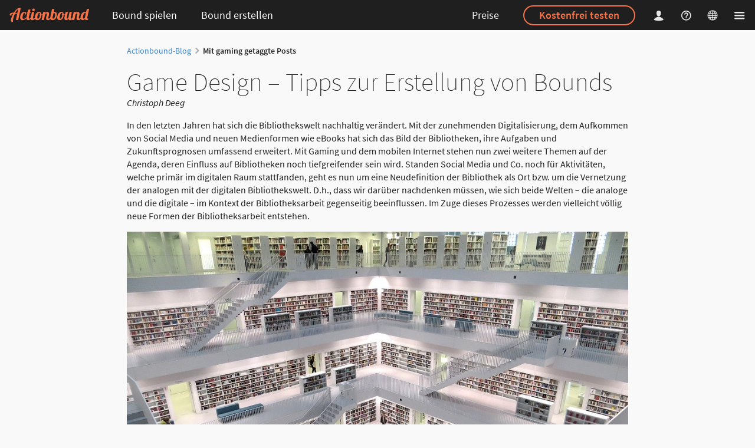

--- FILE ---
content_type: text/html; charset=utf-8
request_url: https://de.actionbound.com/blog/?tag=gaming
body_size: 39506
content:
<!DOCTYPE html><html lang="de"> <head><meta charset="utf-8"><script type="text/javascript">window.bpc = false;
</script><script type="text/javascript">window.locale = "de";
</script><script>window.vatrates = {"BE":21,"BG":20,"CZ":21,"DK":25,"EE":24,"IE":23,"GR":24,"ES":21,"FR":20,"HR":25,"IT":22,"CY":19,"LV":21,"LT":21,"LU":17,"HU":27,"MT":18,"NL":21,"AT":20,"PL":23,"PT":23,"RO":21,"SI":22,"SK":23,"FI":25.5,"SE":25,"GB":20};
</script><title>Actionbound – Mit gaming getaggte Posts | Multimedia-Guide – Stadtrallye-App – Schatzsuche-App – Schnitzeljagd-App – interaktive Smartphone-Rallye selber machen</title><link rel="stylesheet" href="/assets/actionbound-e46c65b1ae9d6ad41cfcd03be5659278.css" /><meta name="description" content="App für Multimedia-Guides, interaktive Schnitzeljagden und Handy-Rallyes für Smartphone und Tablet."><meta name="viewport" content="width=device-width, initial-scale=1.0, user-scalable=no"><meta name="apple-itunes-app" content="app-id=582660833"><meta property="fb:app_id" content="455483891320368"><meta property="og:title" content="Actionbound – Mit gaming getaggte Posts"><meta property="og:image" content="https://actionbound.com/img/Actionbound-social-share.png"><meta property="og:type" content="website"><meta property="og:url" content="https://de.actionbound.com/blog/?tag=gaming"><meta name="theme-color" content="#000"><link rel="shortcut icon" href="/favicon.ico"><link rel="icon" sizes="16x16 32x32 64x64" href="/favicon.ico"><link rel="icon" type="image/png" sizes="196x196" href="/favicon-192.png"><link rel="icon" type="image/png" sizes="160x160" href="/favicon-160.png"><link rel="icon" type="image/png" sizes="96x96" href="/favicon-96.png"><link rel="icon" type="image/png" sizes="64x64" href="/favicon-64.png"><link rel="icon" type="image/png" sizes="32x32" href="/favicon-32.png"><link rel="icon" type="image/png" sizes="16x16" href="/favicon-16.png"><link rel="apple-touch-icon" href="/favicon-57.png"><link rel="apple-touch-icon" sizes="114x114" href="/favicon-114.png"><link rel="apple-touch-icon" sizes="72x72" href="/favicon-72.png"><link rel="apple-touch-icon" sizes="144x144" href="/favicon-144.png"><link rel="apple-touch-icon" sizes="60x60" href="/favicon-60.png"><link rel="apple-touch-icon" sizes="120x120" href="/favicon-120.png"><link rel="apple-touch-icon" sizes="76x76" href="/favicon-76.png"><link rel="apple-touch-icon" sizes="152x152" href="/favicon-152.png"><link rel="apple-touch-icon" sizes="180x180" href="/favicon-180.png"><meta name="msapplication-TileColor" content="#000000"><meta name="msapplication-TileImage" content="/favicon-144.png"><meta name="msapplication-config" content="IEconfig.xml"><link rel="manifest" href="/manifest.json"><meta name="theme-color" value="rgba(0,0,0,0.88)"><style>#warning {
  position: fixed; 
  top: 10px; 
  left: 10px; 
  right: 10px; 
  padding: 10px; 
  background-color: #C93F4F; 
  z-index: 99999; 
  border: 1px solid white; 
  color: white;
  font-size: 1.2em;
}

#warning a, #warning a:link, #warning a:active, #warning a:hover {
  color: white;
  text-decoration: underline;
}
</style></head><body class="site"><div id="download-dimmer" class="ui dimmer"><div class="ui indeterminate text loader">Download wird vorbereitet</div></div><div class="nav-sidebar ui right sidebar inverted vertical accordion menu"><div class="item"><div style="padding: 1.25em 0.75em 1.25em 1em; margin: -1.25em -0.75em -1.25em -1em;" class="title active"><i class="dropdown icon"></i>Erstellen</div><div class="content menu active"><a href="/get-started" class="item">So geht's</a><a href="/choose" class="item">Registrieren</a><a href="/signin" class="item">Einloggen</a></div></div><div class="item"><div style="padding: 1.25em 0.75em 1.25em 1em; margin: -1.25em -0.75em -1.25em -1em;" class="title"><i class="dropdown icon"></i>Spielen</div><div class="content menu"><a href="/store" class="item">App herunterladen</a><a href="/bounds" class="item">Öffentliche Bounds</a></div></div><a href="/pricing" style="padding: 1.25em 0.75em 1.25em 1em;" class="item"><span style="font-size: 18px;">Lizenzen &amp; Pricing</span></a><a href="/factory" style="padding: 1.25em 0.75em 1.25em 1em;" class="item"><span style="font-size: 18px;">Bound-Manufaktur</span></a><div class="item"><div style="padding: 1.25em 0.75em 1.25em 1em; margin: -1.25em -0.75em -1.25em -1em;" class="title"><i class="dropdown icon"></i>Academy</div><div class="content menu"><a href="/events" class="item">Kurse</a><a href="/consulting" class="item">Beratung</a></div></div><div class="item"><div style="padding: 1.25em 0.75em 1.25em 1em; margin: -1.25em -0.75em -1.25em -1em;" class="title"><i class="dropdown icon"></i>Hilfe</div><div class="content menu"><a href="/faq" class="item">FAQ</a><a href="/help/category/manual" class="item">Handbuch</a><a href="/help/category/self-study" class="item">Selbstlernmaterial</a><a href="https://forum.actionbound.com" class="item">Forum</a></div></div><div class="item"><div style="padding: 1.25em 0.75em 1.25em 1em; margin: -1.25em -0.75em -1.25em -1em;" class="title"><i class="dropdown icon"></i>Über Actionbound</div><div class="content menu"><a href="/features" class="item">Features</a><a href="/testimonials" class="item">Referenzen</a><a href="/stories" class="item">Erfolgsgeschichten</a><a href="/blog" class="item">Blog</a><a href="/team" class="item">Team</a><a href="/faq-datenschutz" class="item">DSGVO</a><a href="/agb" class="item">AGB &amp; Datenschutz</a><a href="/contact" class="item">Kontakt</a><a href="/impressum" class="item">Impressum</a></div></div></div><div class="pusher">  <div class="main-site"><header><div class="ui inverted fixed menu"><div class="left menu"><a href="/" title="Actionbound – Schnitzeljagd-App – Smartphone-Rallye selber machen" class="link-dropdown brand item"><img src="/img/actionbound-header-new.svg" style="height:25px; width:auto;" alt="Actionbound Logo"></a><a href="/bounds" class="link-dropdown header-popup open-header-menu item header-tablet-and-up">Bound spielen</a><div class="link-dropdown ui inverted popup transition hidden"><div class="menu"><a href="/store" class="item">App herunterladen</a><a href="/bounds" class="item">Öffentliche Bounds</a></div></div><a href="/choose" class="link-dropdown item header-popup open-header-menu header-tablet-and-up">Bound erstellen</a><div class="ui inverted popup transition hidden"><div class="menu"><a href="/get-started" class="item">So geht's</a><a href="/choose" class="item">Selbst erstellen</a><a href="/academy" class="item">Academy</a><a href="/factory" class="item">Erstellen lassen</a></div></div></div><div class="right menu"><a href="/pricing" class="link-dropdown item header-deskop-only">Preise</a><div class="ui item header-deskop-only"><a href="/choose" class="ui inverted orange circular button">Kostenfrei testen</a></div><a href="/signin" class="link-dropdown less-padded header-popup open-header-menu login-popup-opener item"><i class="actionbound single-player icon"></i></a><div class="ui inverted popup transition hidden"><form method="post" action="/signin" style="margin-top: 1em;" class="login-form ui inverted form"><div class="field"><input type="email" name="email" placeholder="E-Mail" style="background-color: rgba(255, 255, 255, 0.9); border: none;"></div><div class="field"><input type="password" name="password" placeholder="Password" style="background-color: rgba(255, 255, 255, 0.9); border: none;"></div><div class="field"><button type="submit" class="ui circular fluid primary button">Einloggen</button></div></form><p style="text-align: center; line-height: 32px; margin-top: 0.5em;"><a style="text-transform: uppercase; color: rgba(255, 255, 255, 0.9);" href="/recover">Passwort vergessen</a><br><a style="text-transform: uppercase; color: #FA7347; font-weight: bold;" href="/choose">Registrieren</a></p></div><a href="/help" aria-label="Helpcenter" class="link-dropdown less-padded custom item header-deskop-only"><i class="actionbound question-circle icon"></i></a><div class="link-dropdown ui less-padded header-popup open-header-menu item"><i class="actionbound globe-wired icon"></i></div><div style="margin-left: -6px;" class="ui inverted popup transition hidden"><div class="menu inverted"><div class="item">DE &nbsp;<i class="actionbound check icon"></i></div><a href="https://en.actionbound.com/blog/?tag=gaming&amp;setlang" rel="alternate" hreflang="en" class="item">EN</a></div></div><div class="link-dropdown ui less-padded item header-wide-popup open-header-menu"><i class="actionbound list-large icon"></i></div></div></div></header><main class="main-site-content"><div class="ui container message-container"><div class="column"></div></div><div class="ui text container justified"><div class="ui breadcrumb"><a href="/blog" class="section">Actionbound-Blog</a><i class="right chevron icon divider"></i><div class="active section">Mit gaming getaggte Posts</div></div><a href="/blog/578e124a0c29c10b1de0e436"><h1 class="ui dividing header blog-header">Game Design – Tipps zur Erstellung von Bounds</h1></a><div class="post"><p><em>Christoph Deeg</em></p>
<p>In den letzten Jahren hat sich die Bibliothekswelt nachhaltig verändert. Mit der zunehmenden Digitalisierung, dem Aufkommen von Social Media und neuen Medienformen wie eBooks hat sich das Bild der Bibliotheken, ihre Aufgaben und Zukunftsprognosen umfassend erweitert. Mit Gaming und dem mobilen Internet stehen nun zwei weitere Themen auf der Agenda, deren Einfluss auf Bibliotheken noch tiefgreifender sein wird. Standen Social Media und Co. noch für Aktivitäten, welche primär im digitalen Raum stattfanden, geht es nun um eine Neudefinition der Bibliothek als Ort bzw. um die Vernetzung der analogen mit der digitalen Bibliothekswelt. D.h., dass wir darüber nachdenken müssen, wie sich beide Welten – die analoge und die digitale – im Kontext der Bibliotheksarbeit gegenseitig beeinflussen. Im Zuge dieses Prozesses werden vielleicht völlig neue Formen der Bibliotheksarbeit entstehen.</p>
<p><img src="https://content.actionbound.com/user/574eb875cf4c6b930caf99c1/image/1471949781.jpg" alt="Nutzung von Actionbound in der modernen Bibliothek">
<em>Nutzung von Actionbound in der modernen Bibliothek.</em></p>
<p>Ein besonders spannendes Thema ist die Nutzung von Apps erweitert um Spielelemente in der Bibliothek. Ein spannendes Modell ist hier das Projekt Actionbound. Es wurden bereits einige Beispiele bzw. Nutzungsszenarien beschrieben, deshalb möchte ich hier keine weiteren Ansätze präsentieren. Ich möchte vielmehr auf den Prozess der Erstellung der Inhalte eingehen, denn dies entscheidet letztlich darüber, ob der Einsatz ein Erfolg ist oder nicht. Ein wesentliches Element ist dabei Game Design. Wenn Menschen diesen Begriff lesen oder hören, gehen sie oft von visuellen Inhalten aus. Aber Game Design beschreibt keine Grafik, sondern vielmehr die Struktur eines Spiels. Dabei ist es unerheblich, ob es sich um ein digitales oder ein analoges Spiel handelt. Man könnte auch sagen, ein gutes Spiel bzw. Spielkonzept funktioniert auch ohne technische Hilfsmittel. Es geht also nicht um die Nutzung einer App an sich, sondern um die Frage, wie diese Technologie zusammen mit einem auf die App, die Inhalte, die Ziele und den Ort abgestimmten Design wirkliche Mehrwerte für die Nutzer bringt. </p>
<p>Nun ist Game Design ein kleines Phänomen. Auf der einen Seite ist Game Design ein sehr komplexes Feld und nicht um sonst bedarf es einer guten Aus- und Weiterbildung in diesem Bereich, um hier nachhaltige Ansätze zu entwickeln. Auf der anderen Seite ist der Einstieg gar nicht so schwer, denn wir alle sind umgeben von Gaming. Egal wie alt wir sind, wir haben in den meisten Fällen schon eine Vielzahl an Spielen gespielt. Dabei ist es egal ob es sich dabei um digitale oder analoge Spiele wie z.B. Karten- oder Brettspiele handelt. Um einen guten Einstieg zu finden, ist es sinnvoll, selber zu spielen und das Spielen zu beobachten. In diesem Artikel ist es mi nicht möglich, alle Elemente und Herangehensweisen des Themas zu beleuchten, aber ich möchte ein paar Tipps geben, die mir in meiner Arbeit auch immer weitergeholfen haben:</p>
<ol>
<li>Game Design bzw. Games bestehen aus einer Vielzahl an Parametern. Dazu gehören z.B. Storytelling, Grafik, Mechaniken, Regeln, Sound, Technologien. Sie brauchen kein Feuerwerk aber Sie sollten überlegen was Sie wie nutzen und auch warum Sie etwas weglassen, und wie dies dann kompensiert wird</li>
<li>Nicht jedes Spiel benötigt eine aufwendige Grafik, aber Sie sollten überlegen, wie es „aussehen“ soll. Dies betrifft sowohl die App als auch den Ort, an dem das Spiel gespielt wird. Wenn Sie in der Bibliothek eine solche App nutzen wollen, dann sollte die Bibliothek als Gaming-Ort funktionieren</li>
<li>Bevor Sie eine Führung o.ä. planen, schauen Sie sich nochmal ganz genau den Ort also die Bibliothek an. Welche Bereiche könnten Teil einer Geschichte werden? Gibt es Bereiche, an denen es etwas lauter werden kann? Haben Sie WLAN welches auch den Zugriff von 30 Geräten parallel ermöglicht? </li>
<li>Überlegen Sie sich eine spannende Geschichte, die nicht nur den gedanklichen Rahmen vorgeben sollte. Es geht vielmehr darum, zwischen den einzelnen Leveln eine Verbindung zu erstellen. Dies ist auch wichtig, wenn das Ganze nur 30 Minuten oder gar noch kürzer dauern soll. Überlegen Sie sich also einen Kontext, in dem es Sinn macht, die Aufgaben, welche Sie für die Teilnehmer vorgesehen haben, auch umzusetzen. </li>
<li>Überlegen Sie sich klare Ziele und ein ebenso klares Feedback. D.h. der Spieler muss wissen wo er steht und warum er was bis wann tun soll.</li>
<li>Überlegen Sie, ob es Helfer gibt – z.B. Bibliotheksmitarbeiter. Kommt ein Spieler nicht weiter, kann er diesen Mitarbeiter um Hilfe bitten.</li>
<li>Überlegen Sie ob es begrenzte Ressourcen gibt z.B. ob man nur 2x im Spiel einen Mitarbeiter fragen kann</li>
<li>Überlegen Sie auch, ob Sie Teams bilden, die das Spiel zusammen spielen. Gemeinsame Erfahrungen sind immer spannender als reine Einzelspiele. In diesem Zusammenhang können Sie z.B. auch intergenerationelle Teams bilden, d.h. Eltern/Lehrer helfen den Schülern</li>
<li>Eine weitere Möglichkeit ist es, das Ganze als Wettbewerb zu spielen. Wettbewerbe sind eine gute Motivation.</li>
<li>Lassen Sie unterschiedliche Wege und Lösungen zu. Nichts ist langweiliger als ein vorgegebenes Szenario, bei dem ich keine Alternativen habe.</li>
<li>Achten Sie darauf, dass Sie den schmalen Grad zwischen zu großem und zu geringem Schwierigkeitsgrad gehen. Zu einfache oder zu schwere Aufgaben sorgen für Frust.</li>
<li>Überlegen Sie sich, ob das Spiel mit oder ohne Begleitung eines Bibliotheksmitarbeiters gespielt werden soll. Und wenn Sie das Spiel durch einen Mitarbeiter begleiten lassen wollen, sollten Sie überlegen, welche Rolle diese Person hat – inkl. einer Rolle in der Story.</li>
</ol>
<p>Dies sind nur ein paar Tipps, die natürlich nicht alle Fragen beantworten können. Wie gesagt, die Technologie an sich ist irrelevant, aber mit den richtigen Inhalten können Sie etwas ganz besonderes entwickeln. Lassen Sie sich Zeit bei der Entwicklung der Inhalte und probieren Sie einiges aus. Hilfreich ist u.U. eine Einbeziehung der Gamer in den gesamten Prozess. Das kann so weit gehen, dass Sie nur die Ziele/Inhalte einer Bibliotheksführung vorgeben und dann zusammen mit Gamern das Spiel entwickeln.
Also: let the Games begin …</p>
<hr>
<p>Dieser Beitrag ist Teil von „<a href="https://de.actionbound.com/blog/56b1f55be4c4c9233a79d6ca">Die Bibliothek spielerisch entdecken mit der Lern-App Actionbound</a>
“. Ein Inhaltsverzeichnis finden Sie 
<a href="https://de.actionbound.com/blog/56b1f55be4c4c9233a79d6ca">hier</a>.</p>
<p><img src="https://content.actionbound.com/user/506f1d6ab090083b7c000001/image/1433162231.png" alt="88x31.png"> 
„Die Bibliothek spielerisch entdecken mit der Lern-App Actionbound“ von Simon Zwick, Cynthia Lengler, Ilka Hamer, Annette Güzelmeriç, Eugenie Schatz, Dörthe Wiethoff, Florian Küpper, Christoph Deeg ist lizenziert unter einer Creative Commons Namensnennung - Weitergabe unter gleichen Bedingungen 4.0 International Lizenz.</p>
</div><div class="clearfix"></div><div class="postfooter"><i class="actionbound single-player icon"></i> von <a href="?author=574eb875cf4c6b930caf99c1">Support</a> | <i class="actionbound event icon"></i> <span data-livestamp="1468928586.702"></span> | <i class="actionbound tag icon"></i><a href="?tag=gaming" class="tag-link"><span class="ui blue small label">gaming </span></a> <a href="?tag=tipps" class="tag-link"><span class="ui blue small label">tipps </span></a> <a href="?tag=bibliothek" class="tag-link"><span class="ui blue small label">bibliothek </span></a> </div><a href="/blog/56b1f55be4c4c9233a79d6ca"><h1 class="ui dividing header blog-header">Die Bibliothek spielerisch entdecken mit der Lern-App Actionbound</h1></a><div class="post"><p><img src="https://content.actionbound.com/user/506f1d6ab090083b7c000001/image/1000/1454504128.jpg" alt="library">
<em>Foto <a href="https://www.jisc.ac.uk/">CC-BY-SA Jisc</a></em></p>
<p><strong>Durch die zunehmende Digitalisierung verändern sich menschliche Verhaltensweisen und demnach auch Bibliotheken. Neue Medienformate wie eBooks fordern neue Strategien und Zuständigkeiten. Darüber hinaus verschwimmen die Grenzen zwischen analog und digital immer mehr. Eine Möglichkeit, sich dies als Bibliothek zu Nutze zu machen um neue Zielgruppen zu aktivieren, stellt Gaming mit mobilen Endgeräten dar. Am Beispiel der medienpädagogischen Lern-App Actionbound wird aufgezeigt, wie das konkret funktioniert.</strong></p>
<p>Actionbound ist ein hervorragendes Lern-Tool an der Schnittstelle von formalem und informellem Lernen und daher ideal für den Einsatz an Bibliotheken geeignet. Gerade für die heterogene Bibliothekslandschaft eignet sich das Werkzeug, da es auf vielfältige und kreative Weise angepasst werden kann. Im Folgenden lesen Sie ungefilterte Berichte von Early Adopters, welche bereits Erfahrungen mit Actionbound in deutschsprachigen Bibliotheken gesammelt haben. Die im Folgenden beschriebenen Zielgruppen im formalen Bereich sind Schülerinnen und Schüler aus einer vierten Grundschulklasse, zwei achten Klassen verschiedener Schularten und einer Klasse der gymnasialen Oberstufe sowie Studentinnen und Studenten einer Hochschule. Die Schwerpunkte liegen bei Wissensvermittlung, Förderung von Medienkompetenz und sozialem Engagement, beruflicher Orientierung, Recherchetraining, Bibliothekseinführung und vielem mehr. Einen besonders kreativen Ansatz zur Leseförderung im Rahmen eines Ferienprogramms beschreibt weiterhin ein Mitglied eines Jugendleseclubs unter dem Titel „App ins Buch“. </p>
<h3 id="inhalt">Inhalt</h3>
<ul>
<li><a href="#link1">So funktioniert die App Actionbound</a></li>
<li><a href="https://de.actionbound.com/blog/56d84285edd2cf4c3d47f5c9">Bibliothekseinführung an der Hochschule</a></li>
<li><a href="https://de.actionbound.com/blog/570b803d977633de4170044f">Digitale Schatzsuche mit 4. Grundschulklassen</a></li>
<li><a href="https://de.actionbound.com/blog/573c3e59ba7c4f7a546a4995">Medialer Bildungspfad für SchülerpraktikantInnen</a></li>
<li><a href="https://de.actionbound.com/blog/5784df504c7ee2764499fdca">Recherchetraining mit 8. Klassen</a></li>
<li><a href="https://de.actionbound.com/blog/578dff1be66fe68c2a38b7e8">Projekt-Seminar mit der gymnasialen Oberstufe</a></li>
<li><a href="https://de.actionbound.com/blog/578e0435b4d91932781ff54a">Außerschulische Leseförderung in den Ferien</a></li>
<li><a href="https://de.actionbound.com/blog/578e124a0c29c10b1de0e436">Game Design – Tipps zur Erstellung</a></li>
</ul>
<p><a name ="link1"></a><em>Die einzelnen Beiträge wurden von mehreren AutorInnen geschrieben und werden nach und nach im Blog von Actionbound veröffentlicht.</em></p>
<h2 id="so-funktioniert-die-app-actionbound">So funktioniert die App Actionbound</h2>
<h3 id="einf-hrung">Einführung</h3>
<p>Actionbound ist eine Lern-Anwendung, mit der digitale Erlebnis-Rallyes (so genannte Bounds) erstellt werden können. Auch ohne über Programmierkenntnisse zu verfügen, eröffnen sich Nutzerinnen und Nutzern mit Hilfe von Actionbound vielfältige Anwendungsmöglichkeiten und helfen BibliotheksmitarbeiterInnen beispielsweise dabei frischen Wind in Bibliothekseinführungen oder Recherchetrainings zu bekommen und so Kinder und Jugendliche aber auch Erwachsene zu begeistern. Je nach  Rahmenbedingungen kann Actionbound auch dazu genutzt werden, einen Bound gemeinsam mit der Zielgruppe zu erarbeiten, wodurch der Lerneffekt noch erhöht wird. Auf den Prinzipien von Geocaching, Outward- und City-Bound aufbauend, bewegen sich die Spielerinnen und Spieler gemeinsam eigenständig von Station zu Station, dort erhalten sie Informationen und lösen Aufgaben. Die Spielanleitung erfolgt dabei mit Hilfe der Actionbound-App. Die Anwendung versteht sich als moderne Version der „City Bound“-Methode. Historisch gesehen entstand City Bound als erlebnispädagogisches Instrument für den urbanen Raum der 80er Jahre (vgl. Deubzer 2010, S. 13). City Bounds wurden als Möglichkeit betrachtet, „Abenteuer“ in den urbanen Raum zu bringen. Nun besteht die Möglichkeit, die Bibliothek auf diese Art und Weise zu entdecken.</p>
<h3 id="erstellung-eines-bounds">Erstellung eines Bounds</h3>
<p>Ein Bound wird im Bound-Creator auf <a href="http://www.actionbound.com">www.actionbound.com</a> erstellt und nach Veröffentlichung auf Smartphones oder Tablets gespielt. </p>
<p><img src="https://content.actionbound.com/user/506f1d6ab090083b7c000001/image/1000/1448365300.jpg" alt="actionbound_prinzip.jpg">
<em>Einfaches erstellen eines Bounds im Browser auf actionbound.com, Abspielen in der App.</em></p>
<p>Bei der Erstellung eines Bounds stehen unterschiedliche Elemente, wie beispielsweise Informations-Bildschirme, Rätsel und Aufgaben zur Verfügung, die dem Ablauf hinzugefügt werden können. Die Reihenfolge ist hierbei jederzeit veränderbar. Der Bound-Creator zeigt die Abfolge der hinzugefügten Elemente des Bounds in Form einer Vorschau der einzelnen Bildschirmansichten. Intuitiv können bestehende Elemente des Bounds bearbeitet und neue hinzugefügt werden. Es ist möglich die zur Verfügung stehenden Elemente beliebig zu kombinieren und zu variieren. Jede Änderung kann rückgängig gemacht werden und wird sofort auf dem Actionbound-Server gespeichert, so dass keine Daten verloren gehen.</p>
<p>Der Screen jedes Elements lässt sich mit Texten, Audiodateien, Bildern und Videos individuell gestalten. Bilder und Videos, die beispielsweise mit der Gruppe hergestellt wurden, können zunächst per drag-and-drop in die Actionbound-Medienbibliothek hochgeladen und dann in den Bound eingebunden werden. Die Punktevergabe für die einzelnen Elemente ist frei gestaltbar.</p>
<h3 id="modus-der-stationsabfolge">Modus der Stationsabfolge</h3>
<p>Stationen werden linear oder in freier Reihenfolge gespielt. Kleingruppen können zum Beispiel gleichzeitig in verschiedene Richtungen starten. Für komplexe Bounds eignet sich diese Funktion, die Nutzerinnen und Nutzern die Wahl lässt, wie viele Stationen sie lösen möchten. Bei einem Bound in der Bibliothek können einzelne Medien mit Informationen und Aufgaben versehen und diese unabhängig voneinander per QR-Code aufgerufen werden. </p>
<h3 id="abspielen-eines-bounds">Abspielen eines Bounds</h3>
<p>Nachdem ein Bound erstellt und erfolgreich getestet wurde, kann er veröffentlicht werden. Indem man den Bound auf „geheim“ stellt, besteht die Möglichkeit diesen einer geschlossenen Nutzergruppe zur Verfügung zu stellen, welche den Bound per Passwort oder Scan eines QR-Codes aufruft.
Beim Start des Bounds werden alle Inhalte vorgeladen. Dies kann über W-LAN geschehen, so entstehen keine Kosten für die mobile Internetnutzung und es sind keine Datenkarten für bereitgestellte Tablets nötig. Am Ende des Bounds können Ergebnisse durch erneutes Verbinden mit dem Internet übertragen werden. Diese sowie alle von den Teilnehmenden erstellten Medien, können dann abgerufen und zur gemeinsamen Reflexion genutzt werden.</p>
<h3 id="erforderliche-technik-und-nutzungslizenz">Erforderliche Technik und Nutzungslizenz</h3>
<p>Zum Erstellen von Bounds wird ein Computer mit Internetzugang und einem aktuellen Browser benötigt, mit welchem man sich auf 
<a href="https://actionbound.com/signup">actionbound.com/signup</a> registrieren und sofort beginnen kann.
Zum Abspielen von Bounds können Smartphones und Tablets von Apple oder mit dem Betriebssystem Android verwendet werden. Am besten eignen sich aktuelle Geräte. Wenn man auch ortsbasierte Aufgaben mit GPS-Koordinaten verwenden möchte, ist darauf zu achten, dass das Gerät eine entsprechende Funktionalität mitbringt. Wenn man selbst keine Geräte bereitstellen kann, besteht die Möglichkeit auf die Smartphones der Teilnehmenden zurückzugreifen. In so gut wie jeder Gruppe finden sich genug kompatible Geräte. Ein W-LAN-Hotspot wird empfohlen.
Die App Actionbound ist im App Store und bei Google Play kostenlos zum Download erhältlich. Für die private Nutzung ist Actionbound kostenfrei, für Institutionen und Unternehmen kostenpflichtig. Derzeit bietet Actionbound für Bibliotheken günstige Bildungskonditionen an. Informationen zu den Preisen finden Sie <a href="https://actionbound.com/preise">hier</a>.</p>
<hr>
<p><img src="https://content.actionbound.com/user/506f1d6ab090083b7c000001/image/1433162231.png" alt="88x31.png"> 
„Die Bibliothek spielerisch entdecken mit der Lern-App Actionbound“ von Simon Zwick, Cynthia Lengler, Ilka Hamer, Annette Güzelmeriç, Eugenie Schatz, Dörthe Wiethoff, Florian Küpper, Christoph Deeg ist lizenziert unter einer Creative Commons Namensnennung - Weitergabe unter gleichen Bedingungen 4.0 International Lizenz.</p>
</div><div class="clearfix"></div><div class="postfooter"><i class="actionbound single-player icon"></i> von <a href="?author=506f1d6ab090083b7c000001">Simon</a> | <i class="actionbound event icon"></i> <span data-livestamp="1454503259.245"></span> | <i class="actionbound tag icon"></i><a href="?tag=Bibliothek" class="tag-link"><span class="ui blue small label">Bibliothek </span></a> <a href="?tag=Gaming" class="tag-link"><span class="ui blue small label">Gaming </span></a> <a href="?tag=Smartphone" class="tag-link"><span class="ui blue small label">Smartphone </span></a> <a href="?tag=Tablet" class="tag-link"><span class="ui blue small label">Tablet </span></a> <a href="?tag=Recherchetraining" class="tag-link"><span class="ui blue small label">Recherchetraining </span></a> <a href="?tag=Führung" class="tag-link"><span class="ui blue small label">Führung </span></a> <a href="?tag=Bücherei" class="tag-link"><span class="ui blue small label">Bücherei </span></a> <a href="?tag=bibliothek" class="tag-link"><span class="ui blue small label">bibliothek </span></a> <a href="?tag=bücherei" class="tag-link"><span class="ui blue small label">bücherei </span></a> <a href="?tag=führung" class="tag-link"><span class="ui blue small label">führung </span></a> <a href="?tag=gaming" class="tag-link"><span class="ui blue small label">gaming </span></a> <a href="?tag=recherchetraining" class="tag-link"><span class="ui blue small label">recherchetraining </span></a> <a href="?tag=smartphone" class="tag-link"><span class="ui blue small label">smartphone </span></a> <a href="?tag=tablet" class="tag-link"><span class="ui blue small label">tablet </span></a> </div><a href="/blog/5166b2f25030e76c69000070"><h1 class="ui dividing header blog-header">Mobiles Lernen und Spielen – Fachtagung</h1></a><div class="post"><div>Am 24. April sind wir neben anderen spannenden Projekten zu Gast auf einer Fachtagung in Düsseldorf.&nbsp;<br><br><i>Von der </i><a target="_blank" rel="nofollow" href="http://www.jugendring-duesseldorf.de/jugendring/news/einzelnnachricht/?tx_ttnews%5Btt_news%5D=787&amp;cHash=3cb3f075338ee19b78e8491160ddad83"><i>offiziellen Website</i></a><i>:</i><br></div><h3>Mobiles Lernen und Spielen<br></h3><div>24. April von 09 - 16 Uhr im Haus der Jugend, Düsseldorf<br><br>Jeder zweite Jugendliche verfügt heute schon über ein Smartphone mit stark zunehmender Tendenz. Jeder dritte Jugendliche verfügt über eine mobile Internetflatrate. Soziale Netzwerke, Messenger etc. ersetzen nach und nach die klassische Funktion wie Telefon. Durch die mobilen Geräte erwächst eine neue Informations- und Kommunikationskultur. Es entsteht eine neue Situation des „Always on“.<br><br></div><div>Eingebaute GPS-Empfänger und ein eingebauter Kompass lassen den aktuellen Aufenthaltsort bestimmen, ortsbezogene Informationen anzeigen und zu vorgegebenen Ziele navigieren. Aus den zahlreichen Tools der Geräte entstehen zahlreiche Chancen für die schulische und außerschulische Bildungsarbeit, die Möglichkeiten kreativ und produktiv zu nutzen. Lernen mit mobilen Geräten in Gruppen oder alleine eröffnet Potenziale hinsichtlich einer individualisierten, orts- und zeitungebundenen Lernerfahrung.<br><br></div><div>Bei der Fachtagung wollen wir konkrete Projekte vorstellen und Anregungen bieten. Wir zeigen Möglichkeiten auf, mit Jugendlichen aus den Klassenräumen, Jugendfreizeit- und Bildungseinrichtungen zu verlassen und sich Wissen mobil, spielerisch und kreativ anzueignen. Einsteigen möchten wir an dem Tag mit einem Input von Frau Prof. Dr. Linda Breitlauch (Mediadesign Hochschule Düsseldorf) zu den Lernpotenzialen von Computerspielen. Im Anschluss gibt es einen zweiten Input zu den neuesten Ergebnissen der JIM-Studie aus dem Jahr 2012. Im Mittelpunkt stehen die neuesten Erkenntnisse über die mobile Nutzung von Medien und Informationen von Jugendlichen.<br><br></div><div>Daran schließen sich zwei Arbeitsphasen mit je drei unterschiedlichen Workshops an. Wir möchten &nbsp;6 unterschiedliche mobile Projekte vorstellen. Im Anschluss an die zwei Arbeitsphasen möchten wir den Teilnehmerinnen und Teilnehmern aus den unterschiedlichen Bildungsfeldern die Möglichkeit eröffnen, in einer Abschlussrunde erste Kooperationen für gemeinsame Projekte in Düsseldorf miteinander auszuloten.</div><div><br><b>Zeitplan:</b><br><div>09.00 Uhr &nbsp; &nbsp; &nbsp; &nbsp;Anmeldung, Begrüßungskaffee</div><div>09.30 Uhr &nbsp; &nbsp; &nbsp; &nbsp;Eröffnung der Tagung</div><div>09.35 Uhr &nbsp; &nbsp; &nbsp; &nbsp;Input 1:  Lernpotenziale von Computerspielen |&nbsp; Prof. Dr. Linda Breitlauch, Mediadesign Hochschule Düsseldorf</div><div>10.20 Uhr &nbsp; &nbsp; &nbsp; &nbsp;Input 2:  Veränderung der mobilen Nutzung von Medien – Ergebnisse der JIM-Studie 2012 |&nbsp; Dipl. Sozialpädagogin Nadine Tournier</div><div>11.00 Uhr &nbsp; &nbsp; &nbsp; &nbsp;Pause</div><div>11.15 Uhr &nbsp; &nbsp; &nbsp; &nbsp;Workshop-Phase I:  &nbsp;<br>&nbsp; &nbsp; &nbsp; &nbsp; &nbsp; &nbsp; &nbsp; &nbsp; &nbsp; &nbsp; &nbsp; &nbsp; &nbsp; &nbsp; &nbsp; &nbsp;1. Actionbound: ein interaktives Smartphone-App-Edu-Game&nbsp;<a target="_blank" rel="nofollow" href="http://actionbound.de/">http://actionbound.de/</a></div><div>&nbsp; &nbsp; &nbsp; &nbsp; &nbsp; &nbsp; &nbsp; &nbsp; &nbsp; &nbsp; &nbsp; &nbsp; &nbsp; &nbsp; &nbsp; &nbsp;2. Edunauten: Alternate Reality Games/Mobile Games | Daniel&nbsp;Seitz, Mediale Pfade/Berlin</div><div>&nbsp; &nbsp; &nbsp; &nbsp; &nbsp; &nbsp; &nbsp; &nbsp; &nbsp; &nbsp; &nbsp; &nbsp; &nbsp; &nbsp; &nbsp; &nbsp;3. GamesCamp und Quest in Mülheim (Faszination Rollenspiel) |&nbsp;Spieleratgeber NRW</div><div>12.30 Uhr &nbsp; &nbsp; &nbsp; &nbsp; Mittagspause</div><div>13.30 Uhr &nbsp; &nbsp; &nbsp; &nbsp; Workshop-Phase II:</div><div>&nbsp; &nbsp; &nbsp; &nbsp; &nbsp; &nbsp; &nbsp; &nbsp; &nbsp; &nbsp; &nbsp; &nbsp; &nbsp; &nbsp; &nbsp; &nbsp;4. Alternate Reality Games in der Bildungsarbeit  |&nbsp;Dirk Springenberg, Waldritter e.V.</div><div>&nbsp; &nbsp; &nbsp; &nbsp; &nbsp; &nbsp; &nbsp; &nbsp; &nbsp; &nbsp; &nbsp; &nbsp; &nbsp; &nbsp; &nbsp; &nbsp;5. Kaiserdom – App Speyerer Schüler entwickeln ein Stadtspiel fürs Handy  |&nbsp;Team Kaiserdom App</div><div>&nbsp; &nbsp; &nbsp; &nbsp; &nbsp; &nbsp; &nbsp; &nbsp; &nbsp; &nbsp; &nbsp; &nbsp; &nbsp; &nbsp; &nbsp; &nbsp;6. Düsselmap – interaktive Plattform zur Entwicklung von EduCachetouren |&nbsp; Uschi Krüger, Düsselmap-Team</div><div>15.00 &nbsp;Uhr &nbsp; &nbsp; &nbsp; &nbsp;Abschlussrunde für Ideen, offene Fragen und Verabredungen zu gemeinsamen Spieleaktionen</div></div><div><br><a target="_blank" rel="nofollow" href="http://www.jugendring-duesseldorf.de/fileadmin/user_upload/PDFs/Jugendring/Voellig_vernetzt/Flyer_Mobiles_Lernen_Web_Form.pdf">Flyer mit Anmeldung als pdf-Fromular</a><br></div><div><div></div></div></div><div class="clearfix"></div><div class="postfooter"><i class="actionbound single-player icon"></i> von <a href="?author=506f1d6ab090083b7c000001">Simon</a> | <i class="actionbound event icon"></i> <span data-livestamp="1365684978.866"></span> | <i class="actionbound tag icon"></i><a href="?tag=mobile" class="tag-link"><span class="ui blue small label">mobile </span></a> <a href="?tag=gaming" class="tag-link"><span class="ui blue small label">gaming </span></a> <a href="?tag=Fachtagung" class="tag-link"><span class="ui blue small label">Fachtagung </span></a> <a href="?tag=Düsseldorf" class="tag-link"><span class="ui blue small label">Düsseldorf </span></a> <a href="?tag=Medienpädagogik" class="tag-link"><span class="ui blue small label">Medienpädagogik </span></a> <a href="?tag=Schule" class="tag-link"><span class="ui blue small label">Schule </span></a> <a href="?tag=Medienrallye" class="tag-link"><span class="ui blue small label">Medienrallye </span></a> <a href="?tag=EduCaching" class="tag-link"><span class="ui blue small label">EduCaching </span></a> <a href="?tag=Jugendarbeit" class="tag-link"><span class="ui blue small label">Jugendarbeit </span></a> </div></div></main><footer><div class="ui column inverted divided start container"><nav aria-label="Sitemap" class="ui grid"><div class="eight wide mobile four wide tablet four wide computer column"><h6>Erstellen</h6><div class="ui inverted link list"><a href="/choose" class="item">Kostenfrei loslegen</a><a href="/get-started" class="item">So geht's</a></div><h6>Spielen</h6><div class="ui inverted link list"><a href="/bounds" class="item">Öffentliche Bounds</a><a href="/store" class="item">App herunterladen</a></div></div><div class="eight wide mobile four wide tablet four wide computer column"><h6>Angebote</h6><div class="ui inverted link list"><a href="/pricing" class="item">Lizenzen &amp; Pricing</a><a href="/factory" class="item">Bound-Manufaktur</a><a href="/museum" class="item">Für Museen</a></div><h6>Academy</h6><div class="ui inverted link list"><a href="/events" class="item">Kurse</a><a href="/consulting" class="item">Beratung</a></div></div><div class="eight wide mobile four wide tablet four wide computer column"><h6>Hilfe</h6><div class="ui inverted link list"><a href="/faq" class="item">FAQ</a><a href="/help/category/manual" class="item">Handbuch</a><a href="/videotutorials" class="item">Videos</a><a href="https://forum.actionbound.com" class="item">Forum</a><a href="/eduguide" class="item">EDU-Guide</a><a href="/references" class="item">Literatur</a><a href="/contact" class="item">Kontakt</a><a href="/forms/newsletter" class="item">Newsletter</a></div></div><div class="eight wide mobile four wide tablet four wide computer column"><h6>Actionbound</h6><div class="ui inverted link list"><a href="/features" class="item">Features</a><a href="/stories" class="item">Erfolgsgeschichten</a><a href="/blog" class="item">Blog</a><a href="/testimonials" class="item">Referenzen</a><a href="/team" class="item">Team</a><a href="/faq-datenschutz" class="item">DSGVO</a><a href="/agb" class="item">AGB &amp; Datenschutz</a><a href="/impressum" class="item">Impressum</a><a href="/barrierefreiheit" class="item">Erklärung zur Barrierefreiheit</a></div></div><div style="margin-top: 3em;" class="row"><div class="sixteen wide column"><p class="about-text">Wir entwickeln Actionbound seit 2012 mit viel Herzblut. Ursprünglich als medienpädagogisches Projekt gestartet, wird Actionbound heute von vielen Menschen auf der Welt zu ganz verschiedenen Zwecken genutzt. Sicherlich ist auch für dich ein Anwendungsfall dabei – probier es doch einfach einmal aus <i class="actionbound fun icon"></i></p></div></div></nav><div style="margin-top: 3em;" class="ui two column stackable grid"><div class="column"><p>&copy; Actionbound</p></div><div class="column social"><a href="https://www.youtube.com/channel/UChwtmdusgG7z6MoQTWoDXMA" target="_blank" rel="noopener noreferrer" aria-label="Actionbound bei Youtube" class="ui button circular icon"><i class="actionbound youtube-play icon"></i></a>&nbsp;<a href="https://www.linkedin.com/company/actionbound" target="_blank" rel="noopener noreferrer" aria-label="Actionbound on Linked In" class="ui button circular icon"><i class="actionbound linkedin icon">      </i></a>&nbsp;<a href="https://www.instagram.com/actionbound/" target="_blank" rel="noopener noreferrer" aria-label="Actiobound on Instagram" class="ui button circular icon"><i class="actionbound instagram icon">      </i></a>&nbsp;<a href="https://de.wikipedia.org/wiki/Actionbound" target="_blank" rel="noopener noreferrer" aria-label="Actionbound bei Wikipedia" class="ui button circular icon"><i class="actionbound wikipedia icon"></i></a></div></div></div></footer></div></div><script src="/locales.js"></script><script src="/assets/app-7e5ff97ed525752918e91768e9888ceb.js"></script><div id="alert-modal" class="ui basic modal"><div class="ui icon header"><i class="actionbound attention icon"></i>Obacht</div><div class="content"><p>Deine Änderungen können nicht gespeichert werden. Entweder bist du nicht mehr eingeloggt, oder es besteht keine Verbindung zum Actionbound-Server.</p></div><div class="actions"><div class="ui negative button accept-fail">OK</div></div></div><script src="/assets/vendor/modernizr-542bd8f55058e32917bd30cfbbbd5ff4.js"></script><script type='text/javascript'>moment.lang('de');window.locale = 'de';</script><script type="text/javascript">if(!window.valid) {
  document.write('<div id="warning"><h1>Browser nicht unterstützt</h1><p>Dein Browser unterstützt einige Funktionen nicht, die für die korrekte Darstellung und Benutzung der Website von Actionbound benötigt werden. Wir empfehlen, einen aktuellen Browser <a href="https://whatbrowser.org/" target="_blank">herunterzuladen</a>.</p><p><a href="javascript:ignorevalid()">Diesen Hinweis ignorieren</a> (nicht empfohlen).</div>');
}  
</script><script type="text/javascript">var _paq = window._paq || [];
/* tracker methods like "setCustomDimension" should be called before "trackPageView" */
// _paq.push(['setCookieDomain', '*.actionbound.com']);
// _paq.push(['setDomains', ['*.actionbound.com']]);
_paq.push(['disableCookies']);
_paq.push(['trackPageView']);
_paq.push(['enableLinkTracking']);
(function() {
  var u="//stats.actionbound.com/";
  _paq.push(['setTrackerUrl', u+'matomo.php']);
  _paq.push(['setSiteId', '4']);
  var d=document, g=d.createElement('script'), s=d.getElementsByTagName('script')[0];
  g.type='text/javascript'; g.async=true; g.defer=true; g.src=u+'matomo.js'; s.parentNode.insertBefore(g,s);
})();
</script></body></html>